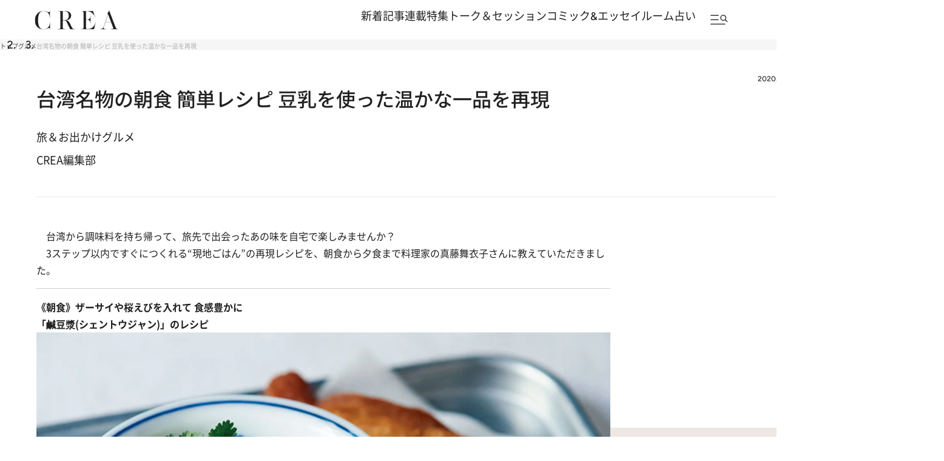

--- FILE ---
content_type: text/html; charset=utf-8
request_url: https://www.google.com/recaptcha/api2/aframe
body_size: 186
content:
<!DOCTYPE HTML><html><head><meta http-equiv="content-type" content="text/html; charset=UTF-8"></head><body><script nonce="TGkJzjYaZMHCmuDXoKpwNw">/** Anti-fraud and anti-abuse applications only. See google.com/recaptcha */ try{var clients={'sodar':'https://pagead2.googlesyndication.com/pagead/sodar?'};window.addEventListener("message",function(a){try{if(a.source===window.parent){var b=JSON.parse(a.data);var c=clients[b['id']];if(c){var d=document.createElement('img');d.src=c+b['params']+'&rc='+(localStorage.getItem("rc::a")?sessionStorage.getItem("rc::b"):"");window.document.body.appendChild(d);sessionStorage.setItem("rc::e",parseInt(sessionStorage.getItem("rc::e")||0)+1);localStorage.setItem("rc::h",'1768620165892');}}}catch(b){}});window.parent.postMessage("_grecaptcha_ready", "*");}catch(b){}</script></body></html>

--- FILE ---
content_type: application/javascript
request_url: https://crea.bunshun.jp/op/analytics.js?domain=bunshun.jp
body_size: -94
content:
var ISMLIB=ISMLIB||{};ISMLIB.ismuc='77c289b8-4605-4466-80bd-9f1af4952704'


--- FILE ---
content_type: application/javascript; charset=utf-8
request_url: https://fundingchoicesmessages.google.com/f/AGSKWxXCK6e9Jue2U1mU7F_LqjvG8TX6y8hd0q2ICwVDOrOw72hX8m1gkNIQW3awStkPOnz9XOuQCNJEhIAKUJuEdOuOMNcUvQyf8yjybMD9AEFk-epXii5-bnfiKpw5mYcSjpOGSc5e6SUyJr6BpVv7J1MVu3Ytyd2ocSIpWSDrrpSHvMvqNxl6dp_HUmvF/_,160x600;/template/ad._grid_ad?/adifyad./coldseal_ad.
body_size: -1292
content:
window['e5ef17d3-ab2d-46c5-8cfb-508057934a5b'] = true;